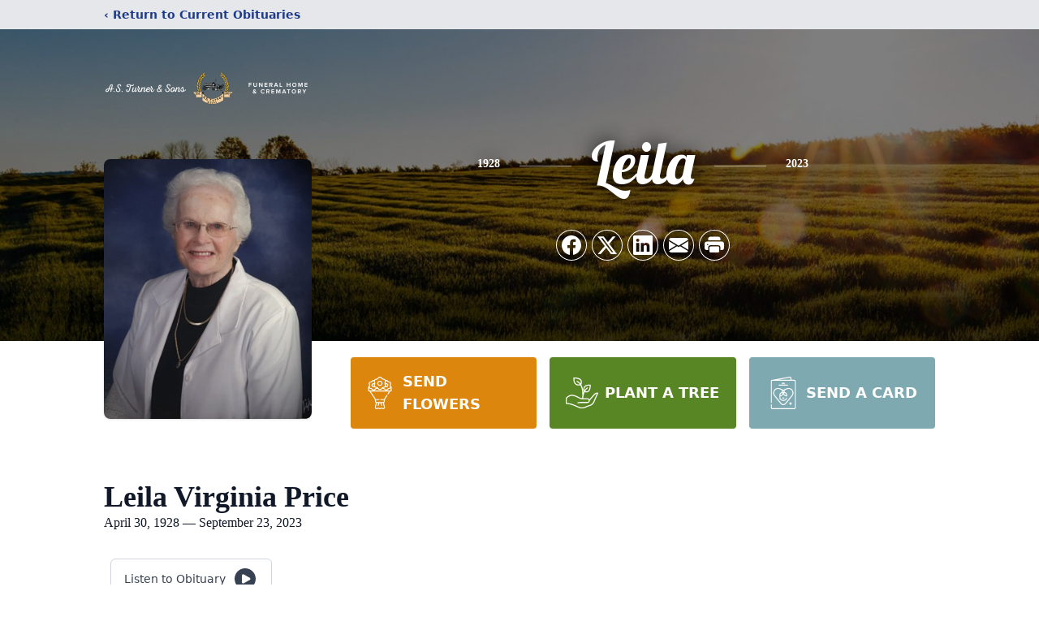

--- FILE ---
content_type: text/html; charset=utf-8
request_url: https://www.google.com/recaptcha/enterprise/anchor?ar=1&k=6Ld_W8IpAAAAAHB2oHTw8pbvo3SeQQynNmb5q3ne&co=aHR0cHM6Ly93d3cuYXN0dXJuZXIuY29tOjQ0Mw..&hl=en&type=image&v=PoyoqOPhxBO7pBk68S4YbpHZ&theme=light&size=invisible&badge=bottomright&anchor-ms=20000&execute-ms=30000&cb=780avnstw8ax
body_size: 48525
content:
<!DOCTYPE HTML><html dir="ltr" lang="en"><head><meta http-equiv="Content-Type" content="text/html; charset=UTF-8">
<meta http-equiv="X-UA-Compatible" content="IE=edge">
<title>reCAPTCHA</title>
<style type="text/css">
/* cyrillic-ext */
@font-face {
  font-family: 'Roboto';
  font-style: normal;
  font-weight: 400;
  font-stretch: 100%;
  src: url(//fonts.gstatic.com/s/roboto/v48/KFO7CnqEu92Fr1ME7kSn66aGLdTylUAMa3GUBHMdazTgWw.woff2) format('woff2');
  unicode-range: U+0460-052F, U+1C80-1C8A, U+20B4, U+2DE0-2DFF, U+A640-A69F, U+FE2E-FE2F;
}
/* cyrillic */
@font-face {
  font-family: 'Roboto';
  font-style: normal;
  font-weight: 400;
  font-stretch: 100%;
  src: url(//fonts.gstatic.com/s/roboto/v48/KFO7CnqEu92Fr1ME7kSn66aGLdTylUAMa3iUBHMdazTgWw.woff2) format('woff2');
  unicode-range: U+0301, U+0400-045F, U+0490-0491, U+04B0-04B1, U+2116;
}
/* greek-ext */
@font-face {
  font-family: 'Roboto';
  font-style: normal;
  font-weight: 400;
  font-stretch: 100%;
  src: url(//fonts.gstatic.com/s/roboto/v48/KFO7CnqEu92Fr1ME7kSn66aGLdTylUAMa3CUBHMdazTgWw.woff2) format('woff2');
  unicode-range: U+1F00-1FFF;
}
/* greek */
@font-face {
  font-family: 'Roboto';
  font-style: normal;
  font-weight: 400;
  font-stretch: 100%;
  src: url(//fonts.gstatic.com/s/roboto/v48/KFO7CnqEu92Fr1ME7kSn66aGLdTylUAMa3-UBHMdazTgWw.woff2) format('woff2');
  unicode-range: U+0370-0377, U+037A-037F, U+0384-038A, U+038C, U+038E-03A1, U+03A3-03FF;
}
/* math */
@font-face {
  font-family: 'Roboto';
  font-style: normal;
  font-weight: 400;
  font-stretch: 100%;
  src: url(//fonts.gstatic.com/s/roboto/v48/KFO7CnqEu92Fr1ME7kSn66aGLdTylUAMawCUBHMdazTgWw.woff2) format('woff2');
  unicode-range: U+0302-0303, U+0305, U+0307-0308, U+0310, U+0312, U+0315, U+031A, U+0326-0327, U+032C, U+032F-0330, U+0332-0333, U+0338, U+033A, U+0346, U+034D, U+0391-03A1, U+03A3-03A9, U+03B1-03C9, U+03D1, U+03D5-03D6, U+03F0-03F1, U+03F4-03F5, U+2016-2017, U+2034-2038, U+203C, U+2040, U+2043, U+2047, U+2050, U+2057, U+205F, U+2070-2071, U+2074-208E, U+2090-209C, U+20D0-20DC, U+20E1, U+20E5-20EF, U+2100-2112, U+2114-2115, U+2117-2121, U+2123-214F, U+2190, U+2192, U+2194-21AE, U+21B0-21E5, U+21F1-21F2, U+21F4-2211, U+2213-2214, U+2216-22FF, U+2308-230B, U+2310, U+2319, U+231C-2321, U+2336-237A, U+237C, U+2395, U+239B-23B7, U+23D0, U+23DC-23E1, U+2474-2475, U+25AF, U+25B3, U+25B7, U+25BD, U+25C1, U+25CA, U+25CC, U+25FB, U+266D-266F, U+27C0-27FF, U+2900-2AFF, U+2B0E-2B11, U+2B30-2B4C, U+2BFE, U+3030, U+FF5B, U+FF5D, U+1D400-1D7FF, U+1EE00-1EEFF;
}
/* symbols */
@font-face {
  font-family: 'Roboto';
  font-style: normal;
  font-weight: 400;
  font-stretch: 100%;
  src: url(//fonts.gstatic.com/s/roboto/v48/KFO7CnqEu92Fr1ME7kSn66aGLdTylUAMaxKUBHMdazTgWw.woff2) format('woff2');
  unicode-range: U+0001-000C, U+000E-001F, U+007F-009F, U+20DD-20E0, U+20E2-20E4, U+2150-218F, U+2190, U+2192, U+2194-2199, U+21AF, U+21E6-21F0, U+21F3, U+2218-2219, U+2299, U+22C4-22C6, U+2300-243F, U+2440-244A, U+2460-24FF, U+25A0-27BF, U+2800-28FF, U+2921-2922, U+2981, U+29BF, U+29EB, U+2B00-2BFF, U+4DC0-4DFF, U+FFF9-FFFB, U+10140-1018E, U+10190-1019C, U+101A0, U+101D0-101FD, U+102E0-102FB, U+10E60-10E7E, U+1D2C0-1D2D3, U+1D2E0-1D37F, U+1F000-1F0FF, U+1F100-1F1AD, U+1F1E6-1F1FF, U+1F30D-1F30F, U+1F315, U+1F31C, U+1F31E, U+1F320-1F32C, U+1F336, U+1F378, U+1F37D, U+1F382, U+1F393-1F39F, U+1F3A7-1F3A8, U+1F3AC-1F3AF, U+1F3C2, U+1F3C4-1F3C6, U+1F3CA-1F3CE, U+1F3D4-1F3E0, U+1F3ED, U+1F3F1-1F3F3, U+1F3F5-1F3F7, U+1F408, U+1F415, U+1F41F, U+1F426, U+1F43F, U+1F441-1F442, U+1F444, U+1F446-1F449, U+1F44C-1F44E, U+1F453, U+1F46A, U+1F47D, U+1F4A3, U+1F4B0, U+1F4B3, U+1F4B9, U+1F4BB, U+1F4BF, U+1F4C8-1F4CB, U+1F4D6, U+1F4DA, U+1F4DF, U+1F4E3-1F4E6, U+1F4EA-1F4ED, U+1F4F7, U+1F4F9-1F4FB, U+1F4FD-1F4FE, U+1F503, U+1F507-1F50B, U+1F50D, U+1F512-1F513, U+1F53E-1F54A, U+1F54F-1F5FA, U+1F610, U+1F650-1F67F, U+1F687, U+1F68D, U+1F691, U+1F694, U+1F698, U+1F6AD, U+1F6B2, U+1F6B9-1F6BA, U+1F6BC, U+1F6C6-1F6CF, U+1F6D3-1F6D7, U+1F6E0-1F6EA, U+1F6F0-1F6F3, U+1F6F7-1F6FC, U+1F700-1F7FF, U+1F800-1F80B, U+1F810-1F847, U+1F850-1F859, U+1F860-1F887, U+1F890-1F8AD, U+1F8B0-1F8BB, U+1F8C0-1F8C1, U+1F900-1F90B, U+1F93B, U+1F946, U+1F984, U+1F996, U+1F9E9, U+1FA00-1FA6F, U+1FA70-1FA7C, U+1FA80-1FA89, U+1FA8F-1FAC6, U+1FACE-1FADC, U+1FADF-1FAE9, U+1FAF0-1FAF8, U+1FB00-1FBFF;
}
/* vietnamese */
@font-face {
  font-family: 'Roboto';
  font-style: normal;
  font-weight: 400;
  font-stretch: 100%;
  src: url(//fonts.gstatic.com/s/roboto/v48/KFO7CnqEu92Fr1ME7kSn66aGLdTylUAMa3OUBHMdazTgWw.woff2) format('woff2');
  unicode-range: U+0102-0103, U+0110-0111, U+0128-0129, U+0168-0169, U+01A0-01A1, U+01AF-01B0, U+0300-0301, U+0303-0304, U+0308-0309, U+0323, U+0329, U+1EA0-1EF9, U+20AB;
}
/* latin-ext */
@font-face {
  font-family: 'Roboto';
  font-style: normal;
  font-weight: 400;
  font-stretch: 100%;
  src: url(//fonts.gstatic.com/s/roboto/v48/KFO7CnqEu92Fr1ME7kSn66aGLdTylUAMa3KUBHMdazTgWw.woff2) format('woff2');
  unicode-range: U+0100-02BA, U+02BD-02C5, U+02C7-02CC, U+02CE-02D7, U+02DD-02FF, U+0304, U+0308, U+0329, U+1D00-1DBF, U+1E00-1E9F, U+1EF2-1EFF, U+2020, U+20A0-20AB, U+20AD-20C0, U+2113, U+2C60-2C7F, U+A720-A7FF;
}
/* latin */
@font-face {
  font-family: 'Roboto';
  font-style: normal;
  font-weight: 400;
  font-stretch: 100%;
  src: url(//fonts.gstatic.com/s/roboto/v48/KFO7CnqEu92Fr1ME7kSn66aGLdTylUAMa3yUBHMdazQ.woff2) format('woff2');
  unicode-range: U+0000-00FF, U+0131, U+0152-0153, U+02BB-02BC, U+02C6, U+02DA, U+02DC, U+0304, U+0308, U+0329, U+2000-206F, U+20AC, U+2122, U+2191, U+2193, U+2212, U+2215, U+FEFF, U+FFFD;
}
/* cyrillic-ext */
@font-face {
  font-family: 'Roboto';
  font-style: normal;
  font-weight: 500;
  font-stretch: 100%;
  src: url(//fonts.gstatic.com/s/roboto/v48/KFO7CnqEu92Fr1ME7kSn66aGLdTylUAMa3GUBHMdazTgWw.woff2) format('woff2');
  unicode-range: U+0460-052F, U+1C80-1C8A, U+20B4, U+2DE0-2DFF, U+A640-A69F, U+FE2E-FE2F;
}
/* cyrillic */
@font-face {
  font-family: 'Roboto';
  font-style: normal;
  font-weight: 500;
  font-stretch: 100%;
  src: url(//fonts.gstatic.com/s/roboto/v48/KFO7CnqEu92Fr1ME7kSn66aGLdTylUAMa3iUBHMdazTgWw.woff2) format('woff2');
  unicode-range: U+0301, U+0400-045F, U+0490-0491, U+04B0-04B1, U+2116;
}
/* greek-ext */
@font-face {
  font-family: 'Roboto';
  font-style: normal;
  font-weight: 500;
  font-stretch: 100%;
  src: url(//fonts.gstatic.com/s/roboto/v48/KFO7CnqEu92Fr1ME7kSn66aGLdTylUAMa3CUBHMdazTgWw.woff2) format('woff2');
  unicode-range: U+1F00-1FFF;
}
/* greek */
@font-face {
  font-family: 'Roboto';
  font-style: normal;
  font-weight: 500;
  font-stretch: 100%;
  src: url(//fonts.gstatic.com/s/roboto/v48/KFO7CnqEu92Fr1ME7kSn66aGLdTylUAMa3-UBHMdazTgWw.woff2) format('woff2');
  unicode-range: U+0370-0377, U+037A-037F, U+0384-038A, U+038C, U+038E-03A1, U+03A3-03FF;
}
/* math */
@font-face {
  font-family: 'Roboto';
  font-style: normal;
  font-weight: 500;
  font-stretch: 100%;
  src: url(//fonts.gstatic.com/s/roboto/v48/KFO7CnqEu92Fr1ME7kSn66aGLdTylUAMawCUBHMdazTgWw.woff2) format('woff2');
  unicode-range: U+0302-0303, U+0305, U+0307-0308, U+0310, U+0312, U+0315, U+031A, U+0326-0327, U+032C, U+032F-0330, U+0332-0333, U+0338, U+033A, U+0346, U+034D, U+0391-03A1, U+03A3-03A9, U+03B1-03C9, U+03D1, U+03D5-03D6, U+03F0-03F1, U+03F4-03F5, U+2016-2017, U+2034-2038, U+203C, U+2040, U+2043, U+2047, U+2050, U+2057, U+205F, U+2070-2071, U+2074-208E, U+2090-209C, U+20D0-20DC, U+20E1, U+20E5-20EF, U+2100-2112, U+2114-2115, U+2117-2121, U+2123-214F, U+2190, U+2192, U+2194-21AE, U+21B0-21E5, U+21F1-21F2, U+21F4-2211, U+2213-2214, U+2216-22FF, U+2308-230B, U+2310, U+2319, U+231C-2321, U+2336-237A, U+237C, U+2395, U+239B-23B7, U+23D0, U+23DC-23E1, U+2474-2475, U+25AF, U+25B3, U+25B7, U+25BD, U+25C1, U+25CA, U+25CC, U+25FB, U+266D-266F, U+27C0-27FF, U+2900-2AFF, U+2B0E-2B11, U+2B30-2B4C, U+2BFE, U+3030, U+FF5B, U+FF5D, U+1D400-1D7FF, U+1EE00-1EEFF;
}
/* symbols */
@font-face {
  font-family: 'Roboto';
  font-style: normal;
  font-weight: 500;
  font-stretch: 100%;
  src: url(//fonts.gstatic.com/s/roboto/v48/KFO7CnqEu92Fr1ME7kSn66aGLdTylUAMaxKUBHMdazTgWw.woff2) format('woff2');
  unicode-range: U+0001-000C, U+000E-001F, U+007F-009F, U+20DD-20E0, U+20E2-20E4, U+2150-218F, U+2190, U+2192, U+2194-2199, U+21AF, U+21E6-21F0, U+21F3, U+2218-2219, U+2299, U+22C4-22C6, U+2300-243F, U+2440-244A, U+2460-24FF, U+25A0-27BF, U+2800-28FF, U+2921-2922, U+2981, U+29BF, U+29EB, U+2B00-2BFF, U+4DC0-4DFF, U+FFF9-FFFB, U+10140-1018E, U+10190-1019C, U+101A0, U+101D0-101FD, U+102E0-102FB, U+10E60-10E7E, U+1D2C0-1D2D3, U+1D2E0-1D37F, U+1F000-1F0FF, U+1F100-1F1AD, U+1F1E6-1F1FF, U+1F30D-1F30F, U+1F315, U+1F31C, U+1F31E, U+1F320-1F32C, U+1F336, U+1F378, U+1F37D, U+1F382, U+1F393-1F39F, U+1F3A7-1F3A8, U+1F3AC-1F3AF, U+1F3C2, U+1F3C4-1F3C6, U+1F3CA-1F3CE, U+1F3D4-1F3E0, U+1F3ED, U+1F3F1-1F3F3, U+1F3F5-1F3F7, U+1F408, U+1F415, U+1F41F, U+1F426, U+1F43F, U+1F441-1F442, U+1F444, U+1F446-1F449, U+1F44C-1F44E, U+1F453, U+1F46A, U+1F47D, U+1F4A3, U+1F4B0, U+1F4B3, U+1F4B9, U+1F4BB, U+1F4BF, U+1F4C8-1F4CB, U+1F4D6, U+1F4DA, U+1F4DF, U+1F4E3-1F4E6, U+1F4EA-1F4ED, U+1F4F7, U+1F4F9-1F4FB, U+1F4FD-1F4FE, U+1F503, U+1F507-1F50B, U+1F50D, U+1F512-1F513, U+1F53E-1F54A, U+1F54F-1F5FA, U+1F610, U+1F650-1F67F, U+1F687, U+1F68D, U+1F691, U+1F694, U+1F698, U+1F6AD, U+1F6B2, U+1F6B9-1F6BA, U+1F6BC, U+1F6C6-1F6CF, U+1F6D3-1F6D7, U+1F6E0-1F6EA, U+1F6F0-1F6F3, U+1F6F7-1F6FC, U+1F700-1F7FF, U+1F800-1F80B, U+1F810-1F847, U+1F850-1F859, U+1F860-1F887, U+1F890-1F8AD, U+1F8B0-1F8BB, U+1F8C0-1F8C1, U+1F900-1F90B, U+1F93B, U+1F946, U+1F984, U+1F996, U+1F9E9, U+1FA00-1FA6F, U+1FA70-1FA7C, U+1FA80-1FA89, U+1FA8F-1FAC6, U+1FACE-1FADC, U+1FADF-1FAE9, U+1FAF0-1FAF8, U+1FB00-1FBFF;
}
/* vietnamese */
@font-face {
  font-family: 'Roboto';
  font-style: normal;
  font-weight: 500;
  font-stretch: 100%;
  src: url(//fonts.gstatic.com/s/roboto/v48/KFO7CnqEu92Fr1ME7kSn66aGLdTylUAMa3OUBHMdazTgWw.woff2) format('woff2');
  unicode-range: U+0102-0103, U+0110-0111, U+0128-0129, U+0168-0169, U+01A0-01A1, U+01AF-01B0, U+0300-0301, U+0303-0304, U+0308-0309, U+0323, U+0329, U+1EA0-1EF9, U+20AB;
}
/* latin-ext */
@font-face {
  font-family: 'Roboto';
  font-style: normal;
  font-weight: 500;
  font-stretch: 100%;
  src: url(//fonts.gstatic.com/s/roboto/v48/KFO7CnqEu92Fr1ME7kSn66aGLdTylUAMa3KUBHMdazTgWw.woff2) format('woff2');
  unicode-range: U+0100-02BA, U+02BD-02C5, U+02C7-02CC, U+02CE-02D7, U+02DD-02FF, U+0304, U+0308, U+0329, U+1D00-1DBF, U+1E00-1E9F, U+1EF2-1EFF, U+2020, U+20A0-20AB, U+20AD-20C0, U+2113, U+2C60-2C7F, U+A720-A7FF;
}
/* latin */
@font-face {
  font-family: 'Roboto';
  font-style: normal;
  font-weight: 500;
  font-stretch: 100%;
  src: url(//fonts.gstatic.com/s/roboto/v48/KFO7CnqEu92Fr1ME7kSn66aGLdTylUAMa3yUBHMdazQ.woff2) format('woff2');
  unicode-range: U+0000-00FF, U+0131, U+0152-0153, U+02BB-02BC, U+02C6, U+02DA, U+02DC, U+0304, U+0308, U+0329, U+2000-206F, U+20AC, U+2122, U+2191, U+2193, U+2212, U+2215, U+FEFF, U+FFFD;
}
/* cyrillic-ext */
@font-face {
  font-family: 'Roboto';
  font-style: normal;
  font-weight: 900;
  font-stretch: 100%;
  src: url(//fonts.gstatic.com/s/roboto/v48/KFO7CnqEu92Fr1ME7kSn66aGLdTylUAMa3GUBHMdazTgWw.woff2) format('woff2');
  unicode-range: U+0460-052F, U+1C80-1C8A, U+20B4, U+2DE0-2DFF, U+A640-A69F, U+FE2E-FE2F;
}
/* cyrillic */
@font-face {
  font-family: 'Roboto';
  font-style: normal;
  font-weight: 900;
  font-stretch: 100%;
  src: url(//fonts.gstatic.com/s/roboto/v48/KFO7CnqEu92Fr1ME7kSn66aGLdTylUAMa3iUBHMdazTgWw.woff2) format('woff2');
  unicode-range: U+0301, U+0400-045F, U+0490-0491, U+04B0-04B1, U+2116;
}
/* greek-ext */
@font-face {
  font-family: 'Roboto';
  font-style: normal;
  font-weight: 900;
  font-stretch: 100%;
  src: url(//fonts.gstatic.com/s/roboto/v48/KFO7CnqEu92Fr1ME7kSn66aGLdTylUAMa3CUBHMdazTgWw.woff2) format('woff2');
  unicode-range: U+1F00-1FFF;
}
/* greek */
@font-face {
  font-family: 'Roboto';
  font-style: normal;
  font-weight: 900;
  font-stretch: 100%;
  src: url(//fonts.gstatic.com/s/roboto/v48/KFO7CnqEu92Fr1ME7kSn66aGLdTylUAMa3-UBHMdazTgWw.woff2) format('woff2');
  unicode-range: U+0370-0377, U+037A-037F, U+0384-038A, U+038C, U+038E-03A1, U+03A3-03FF;
}
/* math */
@font-face {
  font-family: 'Roboto';
  font-style: normal;
  font-weight: 900;
  font-stretch: 100%;
  src: url(//fonts.gstatic.com/s/roboto/v48/KFO7CnqEu92Fr1ME7kSn66aGLdTylUAMawCUBHMdazTgWw.woff2) format('woff2');
  unicode-range: U+0302-0303, U+0305, U+0307-0308, U+0310, U+0312, U+0315, U+031A, U+0326-0327, U+032C, U+032F-0330, U+0332-0333, U+0338, U+033A, U+0346, U+034D, U+0391-03A1, U+03A3-03A9, U+03B1-03C9, U+03D1, U+03D5-03D6, U+03F0-03F1, U+03F4-03F5, U+2016-2017, U+2034-2038, U+203C, U+2040, U+2043, U+2047, U+2050, U+2057, U+205F, U+2070-2071, U+2074-208E, U+2090-209C, U+20D0-20DC, U+20E1, U+20E5-20EF, U+2100-2112, U+2114-2115, U+2117-2121, U+2123-214F, U+2190, U+2192, U+2194-21AE, U+21B0-21E5, U+21F1-21F2, U+21F4-2211, U+2213-2214, U+2216-22FF, U+2308-230B, U+2310, U+2319, U+231C-2321, U+2336-237A, U+237C, U+2395, U+239B-23B7, U+23D0, U+23DC-23E1, U+2474-2475, U+25AF, U+25B3, U+25B7, U+25BD, U+25C1, U+25CA, U+25CC, U+25FB, U+266D-266F, U+27C0-27FF, U+2900-2AFF, U+2B0E-2B11, U+2B30-2B4C, U+2BFE, U+3030, U+FF5B, U+FF5D, U+1D400-1D7FF, U+1EE00-1EEFF;
}
/* symbols */
@font-face {
  font-family: 'Roboto';
  font-style: normal;
  font-weight: 900;
  font-stretch: 100%;
  src: url(//fonts.gstatic.com/s/roboto/v48/KFO7CnqEu92Fr1ME7kSn66aGLdTylUAMaxKUBHMdazTgWw.woff2) format('woff2');
  unicode-range: U+0001-000C, U+000E-001F, U+007F-009F, U+20DD-20E0, U+20E2-20E4, U+2150-218F, U+2190, U+2192, U+2194-2199, U+21AF, U+21E6-21F0, U+21F3, U+2218-2219, U+2299, U+22C4-22C6, U+2300-243F, U+2440-244A, U+2460-24FF, U+25A0-27BF, U+2800-28FF, U+2921-2922, U+2981, U+29BF, U+29EB, U+2B00-2BFF, U+4DC0-4DFF, U+FFF9-FFFB, U+10140-1018E, U+10190-1019C, U+101A0, U+101D0-101FD, U+102E0-102FB, U+10E60-10E7E, U+1D2C0-1D2D3, U+1D2E0-1D37F, U+1F000-1F0FF, U+1F100-1F1AD, U+1F1E6-1F1FF, U+1F30D-1F30F, U+1F315, U+1F31C, U+1F31E, U+1F320-1F32C, U+1F336, U+1F378, U+1F37D, U+1F382, U+1F393-1F39F, U+1F3A7-1F3A8, U+1F3AC-1F3AF, U+1F3C2, U+1F3C4-1F3C6, U+1F3CA-1F3CE, U+1F3D4-1F3E0, U+1F3ED, U+1F3F1-1F3F3, U+1F3F5-1F3F7, U+1F408, U+1F415, U+1F41F, U+1F426, U+1F43F, U+1F441-1F442, U+1F444, U+1F446-1F449, U+1F44C-1F44E, U+1F453, U+1F46A, U+1F47D, U+1F4A3, U+1F4B0, U+1F4B3, U+1F4B9, U+1F4BB, U+1F4BF, U+1F4C8-1F4CB, U+1F4D6, U+1F4DA, U+1F4DF, U+1F4E3-1F4E6, U+1F4EA-1F4ED, U+1F4F7, U+1F4F9-1F4FB, U+1F4FD-1F4FE, U+1F503, U+1F507-1F50B, U+1F50D, U+1F512-1F513, U+1F53E-1F54A, U+1F54F-1F5FA, U+1F610, U+1F650-1F67F, U+1F687, U+1F68D, U+1F691, U+1F694, U+1F698, U+1F6AD, U+1F6B2, U+1F6B9-1F6BA, U+1F6BC, U+1F6C6-1F6CF, U+1F6D3-1F6D7, U+1F6E0-1F6EA, U+1F6F0-1F6F3, U+1F6F7-1F6FC, U+1F700-1F7FF, U+1F800-1F80B, U+1F810-1F847, U+1F850-1F859, U+1F860-1F887, U+1F890-1F8AD, U+1F8B0-1F8BB, U+1F8C0-1F8C1, U+1F900-1F90B, U+1F93B, U+1F946, U+1F984, U+1F996, U+1F9E9, U+1FA00-1FA6F, U+1FA70-1FA7C, U+1FA80-1FA89, U+1FA8F-1FAC6, U+1FACE-1FADC, U+1FADF-1FAE9, U+1FAF0-1FAF8, U+1FB00-1FBFF;
}
/* vietnamese */
@font-face {
  font-family: 'Roboto';
  font-style: normal;
  font-weight: 900;
  font-stretch: 100%;
  src: url(//fonts.gstatic.com/s/roboto/v48/KFO7CnqEu92Fr1ME7kSn66aGLdTylUAMa3OUBHMdazTgWw.woff2) format('woff2');
  unicode-range: U+0102-0103, U+0110-0111, U+0128-0129, U+0168-0169, U+01A0-01A1, U+01AF-01B0, U+0300-0301, U+0303-0304, U+0308-0309, U+0323, U+0329, U+1EA0-1EF9, U+20AB;
}
/* latin-ext */
@font-face {
  font-family: 'Roboto';
  font-style: normal;
  font-weight: 900;
  font-stretch: 100%;
  src: url(//fonts.gstatic.com/s/roboto/v48/KFO7CnqEu92Fr1ME7kSn66aGLdTylUAMa3KUBHMdazTgWw.woff2) format('woff2');
  unicode-range: U+0100-02BA, U+02BD-02C5, U+02C7-02CC, U+02CE-02D7, U+02DD-02FF, U+0304, U+0308, U+0329, U+1D00-1DBF, U+1E00-1E9F, U+1EF2-1EFF, U+2020, U+20A0-20AB, U+20AD-20C0, U+2113, U+2C60-2C7F, U+A720-A7FF;
}
/* latin */
@font-face {
  font-family: 'Roboto';
  font-style: normal;
  font-weight: 900;
  font-stretch: 100%;
  src: url(//fonts.gstatic.com/s/roboto/v48/KFO7CnqEu92Fr1ME7kSn66aGLdTylUAMa3yUBHMdazQ.woff2) format('woff2');
  unicode-range: U+0000-00FF, U+0131, U+0152-0153, U+02BB-02BC, U+02C6, U+02DA, U+02DC, U+0304, U+0308, U+0329, U+2000-206F, U+20AC, U+2122, U+2191, U+2193, U+2212, U+2215, U+FEFF, U+FFFD;
}

</style>
<link rel="stylesheet" type="text/css" href="https://www.gstatic.com/recaptcha/releases/PoyoqOPhxBO7pBk68S4YbpHZ/styles__ltr.css">
<script nonce="slyVhmQLa9wk9sHlicA8_Q" type="text/javascript">window['__recaptcha_api'] = 'https://www.google.com/recaptcha/enterprise/';</script>
<script type="text/javascript" src="https://www.gstatic.com/recaptcha/releases/PoyoqOPhxBO7pBk68S4YbpHZ/recaptcha__en.js" nonce="slyVhmQLa9wk9sHlicA8_Q">
      
    </script></head>
<body><div id="rc-anchor-alert" class="rc-anchor-alert"></div>
<input type="hidden" id="recaptcha-token" value="[base64]">
<script type="text/javascript" nonce="slyVhmQLa9wk9sHlicA8_Q">
      recaptcha.anchor.Main.init("[\x22ainput\x22,[\x22bgdata\x22,\x22\x22,\[base64]/[base64]/bmV3IFpbdF0obVswXSk6Sz09Mj9uZXcgWlt0XShtWzBdLG1bMV0pOks9PTM/bmV3IFpbdF0obVswXSxtWzFdLG1bMl0pOks9PTQ/[base64]/[base64]/[base64]/[base64]/[base64]/[base64]/[base64]/[base64]/[base64]/[base64]/[base64]/[base64]/[base64]/[base64]\\u003d\\u003d\x22,\[base64]\\u003d\\u003d\x22,\x22JMK7f8Koa2lII8OVNGl2MRTCoC7DnAZ1I8OSw4DDqMO+w6AqD3zDs3YkwqDDpjnCh1BqworDhsKKGADDnUPCncOsNmPDoVvCrcOhEsORW8K+w6DDnMKAwpsQw53Ct8OdVjTCqTDCuE3CjUNtw5vDhEAtTmwHOMO1ecK5w77DvMKaEsO/wpEGJMOHwpXDgMKGw4bDtsKgwpfCoQXCnBrCvHN/[base64]/DhMO8QsKFwrDCgcOzwrpBYMK8wo3CmQzCtMKBwp3CmxV7wqVOw6jCrsK3w7DCim3DnTU4wrvCksK6w4IMwqDDoS0ewo3ChWxJG8O/LMOnw7FEw6lmw5rCmMOKEDtcw6xfw47CmX7DkGzDu1HDk0Uuw5lyZsKmQW/DvgoCdUcaWcKEwq3CiA5lw77DisO7w5zDqWFHNWg0w7zDokvDj0UvOhRfTsK5wpYEesOMw7TDhAsuDMOQwrvCj8KIc8OfJcOJwphKTcOsHRgMSMOyw7XCpMKbwrFrw6QBX37CnAzDv8KAw5jDrcOhIxR7YWoMKVXDjUXCpi/DnCxgwpTChljCkjbCkMKiw40CwpYMIX9NBcOAw63Dhx0ewpPCrCZAwqrCs0Y9w4UGw6RLw6kOwp7CnsOfLsOfwrlEaVBLw5PDjEbCi8KvQFB7wpXCtC05A8KPHQ0gFDBtLsOZwrPDiMKWc8K/[base64]/[base64]/w4gLwrAfwqnDjXzDi23CtirDrUHDoyrDnxwXe28hwrrCpT3DtsKXAQgMIDvDp8KNQyPCuw3ChjLDqsK9w7LDmMK6AkfClzQKwqMAw4h5wrY/[base64]/w6tpwoLCscKnw6FSwpjDssKDwpMbwq7Dm3/CkAkswrAYwqEAw6LDpjtZZMOMw5DDqMOZBmA7dsK7w4Mow7XCr0MWwoLDhsOwwrrCksKfwpHCpcKsB8K5wrpzwq48wpVow4XClmc/w6TCmyjDiFbDsDlfQMOdwpB9w5koMcOawqTDpsK3eh/ChSMOXwzCjsOrLcOmwp/DmxPCoVM/[base64]/ClMKuw78aw5Y7w7LDqMOENsKGUcK1AXrCvVLDpsO6Qi4+E1IOw7RIEGvDlcKORcKiwq3DvFLCpcKEwobDrMK7wpzDrwDChMKkT0nDiMKNwr/Di8Ktw7rDvcKqJwfChizCk8KRwpbDjMObZsOPw5bDvU5JEQEBBcOxKnBvFcOlF8OxVh91woHCq8OnbMKKf3k/[base64]/CnE81wp/DgVttGcOXwptaw7HDvEfCtHk9woLCicO/w4DCk8Kqw6p6MFdAcGjCgDxNX8KTc1zDrcK5WQVdScO8wosmISkad8Oaw73DnTPDlMOQYsOgXcOkOcKRw7x+SzYcbQgNLB5Vwq/[base64]/wrsdT8KyRsKow6RqBMKaBMOgw6DCq1jCj8OxwrUKY8OtaWkQIMKvw4XCnMO4wpDCv1xYw4JLwrDCnnouNzF1wo3Dh3/Dqwo9QgIoDBRFw4DDmzNHLyEJRcKYw4wKw5rCp8OsQMOuwqFOG8KzMMKEKQZvw6/DuRbDmcKhwpbCm0bDoVTDmTMUfA8+bRI+ecKKwqdQwpJXNSQhwqLCpzNjw7HCgXxFwqUtCWzCg2ghw6fChcO5w5N4SiTCnGXDocOeHsKlwpTCn3kjZMOlwp/DvMKJcGEHwqvDs8O1EsOAw53DtSjDtg4xSsKmw6bDisOVX8Kwwqd5w6MXIXvCoMKGBTxbeRXCp0rCjcK5w4zCvMK+w6/Cs8OXN8KDwrfDlUfDiCzDqkQkwobDl8KmasKlB8K3DWNbw6A/wroXZznDiRdrw6PCuyjChB1lwpjDhznDillGw4LDn3oEw6oOw7HDpgvChDoqw5HCi2RrIGtwfnzDlxg+MMO0UwbCv8O8fMKPwppYT8OuwrnClsOowrfCuC/CimUsLzwQM30Kw47DmhN7eAzCk3Z7wrLCvMOnw7MuMcOqwozCsGRwH8O2MA7CkGfCtXAowr/CtMKaNFBhw6rDixXCkMOYJcKdw7gIwqA7w7Q5VMOXMcKJw7jDmcKMHAJNw7bDu8OUw50aWMK5w6PClVLDm8O6w6Q3wpHDg8KYwq3DpsK7w7fDo8Kdw7F7w6rDtsOZVm4bX8KYw6HCk8OMwo0KJD08woF/ZU/DrnPDv8KNw43DsMKde8KoEQbDsGVwwrY9w5sDwo7Cqx/CtcOmRwnCvGDDhcKwwqvDryXDjEvCscOHwqFEFAHCtXcSwpdKw6liwoFDNcOLUQJaw7nCtMKOw6fDrzjCpy7ChU/Chk7CuzZ/eMKMLWdVLcKkwqLCkiV/w5zDuQPDicKLdcKZEQvCisKvw4zCoXjDugQ5wo/[base64]/DhhR0XkJhwoJewoxkw4nChsKjwqvCvsKHwqYPWivDrEYVw7TCs8K9diFZw4lGwqBgw7jCi8OUwrDDn8OtRBoYw68TwqVnOhXCt8O5wrUzw7k9w6w+VRDCs8KWIit7ExfCjcOEGcOAwovCk8O5dMKbwpECfMKPw78awrnCr8KTW0FuwrIrw7tTwpcvw4/DuMK1esK+woNcehHCum8nwpQUbD0bwrAsw5nDrcOnwrrDvMKVw6INwq1wElvDlcKhwonDtUDCq8O9bcKVw5jClcK0TsKJP8OCaQDDvcKaYHLDmMKPE8OtaWTCjMO9acOYw41wX8KFw4nChHB0wq8bYDsaw4TDrmbDsMOxwrPDgsK8Ai92w5zDuMOFwpnChn/ClXJ4wrFsY8OZQMOqwqrCqsKCwqTCqFvDpMOjcMK1IMKIwqfDvWJEa0BQVcKXLsKNAsKuwq/Cv8OTw4szw69uw7LCtTABwo/DkmTDin3Dgk/[base64]/wqLCh8KPUcKWw4/[base64]/CvRJ8W8O3wqsqVRvCu8KHwr7CrSvDisOyw6vDkG9LLB7DhQLDpMKhwpJ0w6/Ckyx2wpjDuRYUw4bDghcpHcKkGMK8PMKTw493wrPDgsKMOSPClgfDowzCumrDiGrChkjCuiXCssKGTsKmE8OAPcKLWlrCjEd0wpfCkEQ4PE8xHxrDk0/[base64]/w5DCtsKVw5hSAcKDAMOZw5chwrxLw6xZwoVDwo/CqMOVwoLDiUleGcK/OMO6wpkRwqnChMKcwo8DUjl3w5rDin5gOxrCik8UMMKlwrgnwpXCiUl9w77CuHbDnMOSwofDicOxw7/ChsKIwotMesKFL3/CqMOKHcKBeMKDwp4Aw47Dmiw/wqnDi1drw47DiUtQVSLDshTCgcKhwr/[base64]/[base64]/DjcOUw6DDisKZwqsHT8Oiw6EfUsOfwqzDksKowqtFSsKTwqp2wr3CmQbCiMK4wo5vNcKofXhOwr/CrsKKA8K0YGg2dMOQw7ZtR8KSQsOTw7cEIRMGQ8OEQcOKwpRMS8O8W8OTwq10w7XDn0nDlMOJw6rDkk3DtsOhUnDCoMKyT8KaRcOBw7zDuShKFMK2woHDiMKpL8OJwr8jw5HCtQ0mw4ozWcKmw5vCksOTH8O/[base64]/wrjCtsOGwobDjDFVX3rCkiR+dcODaDTCs3PDkCPChMKiWMKbw4rCrcOJAMO6T3XDlcO4wr4/wrMOQMKrw5jDoCPCq8O6ZgtIw5U/[base64]/DjzUKw7Q3JMKwWEMzB8O5w4kOwrFUYh9XDcKow7odfcKYccKhesOKZg/DvMOBw75nw77DvsKFw63DtcOwUifCicKvdMKlDsK3DWHDgXnDssO6w7/Ck8Oew61ZwovDusOzw6TChMOheGRGU8Ktw4Vkw5vCh3BcWnzDlW8iV8O8w6TCqMOfwoMnWsODMMOmXsOFw5XCqDoTDcO6w7DCr0DDmcOFHT02wprCsg8/JsKxd3rCvMOkw6VhwoJXwqjDjD8Qw7bDo8OywqfDp3R0wrnDtsOzPjpqwonCtsK1UMK6woQKTnRkwoVzwpPDlXFYwpbChTYCSz/DtCXCsSTDm8OXBcOzwpsTbCfCjz/DoQ/CmULDpGs+wqRnwotnw7nCtgTDujjDrsO6TzDCrk/Ds8OyA8KZO0F2Fm7DiVESwo/CmMKQwqDCicO8wpTDgDnCnk7DnG/DkxfDicKXVsKywq4vwq5LXE1TwpLCpE9Aw4osKRxAw5dsQcKhDQ3CvX5KwrluRsKgMcKwwpQmw77Dr8OaU8OYAcOUC1IOw5HDpcOeX2FNdcKmwoMOw7nDvzDDo1PDhcK8wrdNfAEgOn8rwpUFw682w6MUw55oHjxRHW/Crz0RwrxrwrJrw53CtcOXw6DDvXfDuMKERmHDo3LDtMK7wrxKwrFNeQTCjsKeICJgEh9CCmPDg2ZswrTDvMOBMcKHTMKUQXsfw5kTw5LDocOOw6kFG8OHwpoBWcOpw5cKw6sFGCk1w7LCgMOiwr/ClMK+cMOOw6EdwpXDv8KqwrRgwqdBwpvDt04/RjTDqMKAf8KLw4saSMO5BMK5fm7DtMOuFhIrwrvCmsOwb8KjG03DuT3ClcKDYMK/F8OrWcOrwpAGw6rDvk9rw5w+csO8w4DDp8O4cgQSw47ChsOpVMKxbmYbw4FwJMO6wq0vBsKPPMOuwoY9w5zCp34ZfcKVOcKjNV7DgcKIVcOOwrzCmi4VdF95BAIKLxc+w4bDkCk7RsOCw4zCkcOqw6/DtsKST8OgwobDicOOw4fDs0hKb8O9ZB7Cl8KMw40Kw6HCp8OkJsOYOgLDtxLDhXNtw4vDlMKuw5hOaF84ZMKeBWzCh8OvwqDDulFBQsOjEgzDn0tFw4XChsK8TRzCoV5rw5fCtC/CnTITAU7ClA8DHwQrEcKow6/[base64]/CtsKsCz3Co8K2SD3Cn38RwoVWXcKLQhVaw5oAw4oPwqzDoGnDmxhxw7jDgcKXw5FQXsKcwp/DgsOcwpLDuETCoQlWVzPCh8OGYiEUwrlGw4gCw7DDqTl4OcKMaEweYgLCucKKwqrDqlZOwp8kCEchGSldw5V6JBkUw5Z6w506d0FBwpjDusKMw5vCgcK/wqlBFcOiwovCssKcPD/DlEDCmMOmMMOmWsOrw4PDpcKmUgF+YH/CulFkMMOKdMKQR0giXkk+wrZ+wofDlsKlRR4TFMKHwoDDn8OfbMOYwrzDh8KXRRvClXRcw41XJEhHw5Z4w53DocKjF8OleQ8SQcK3wrghY1Z3WjjDgcOfw5cmw63DjwrDqw0db1MnwoBgwoDDh8OnwosdwqPCsVDCgMOiL8Opw5LDvMOwQj/[base64]/[base64]/CnGtwU8KowrsLwpXDhRU9w77CoyxpacORf8KyH8K0LMOycl7DgARtw7TCnxHDrCUyRcK7wpErwo3DrcOde8OTBWHDm8OzM8OlFMKow5PDkMKDDBRjX8O/w6LCrV7CqiEXwqJvEMKkwqLCjMOuESIzdsKfw4TDsnQefsK+w7/CvQLDlcK5w4lZe1N9wpHDq3bCisOhw7INwprDm8KTw4rDrGR6JWDCrMK6AMK/wrLCrcKJwp4ww5jCi8KxMnTDgsOxex/[base64]/Cl8O6ZMOFwpQqwovCl8KOw6XDgknDhsKtTsKnw4vDjcKEdsOjwq/CoUvDtcOKNnPDvn4mWMOYwpbCr8KDAxY/w4YYwrMgOlkkZMOhwojDosOFwpzCqlLDi8Oxw5FIJBjCpcKzQsKowrbCsjo/wpPCi8OswqsgHMOlwq5Mc8OFFTfCpsOqCRTDhQrCthTDiS7DoMOAw5YVwp3Dr1YqPnhDwrTDoE/CgRxVZlo4IsOPSMOsTVnDg8O+bUI9RhXDjmrDrcO1w6cLwpDDssKRwrsjw5Enw6DDlSzDi8Kba3jCoVvCuEcWw4zDksKwwrt5H8KBw7bChkMSw6LCvMOYwrUiwofDtD9qNsOWcSbDlcOQY8O+w5QDw64iNkLDp8K1AzzCnGBJw7A/[base64]/DqcOqw6BMw5fDhijDk8Obw6FuwpAFwqbDq8KyF8KOw6VxwofDo0nDiDJ2w4zDkSHCmjDCpMO9KcOxKMOZGWJ4wo9twpwOwrrDig95RyMLwpNlBcKZIFwEwoHDv04ABDvCnMOwY8OpwrcRw7DCisOjb8KAw4jDlcOIPwTCgsKAPcOyw6XDqy9Hw4wUwo3Di8KRbQk6wq/[base64]/CohzCmMKZwqo9BcOjw67Cn1wFe8KYIXjDrMO9fMOIw7YKw6FwwoVcw5AEe8O9aT0bwodtw4TDpcO5FCo5w5/[base64]/DpMOXw4zCvSwRB13Cq3Ibw4DCgMKCT0t4PhPDgTsIRMK2wrvCo2rCpRvCqMK5wqjCpDrCnETDh8OYwr7DvcOpUsOlwo8rNncLAE3CiADCklBxw7XDt8OSWQoaOMO4wo/[base64]/Dv8OYw7dUwrFICXJdwovDhcKRw5HCjxpfw7nDq8OIwqlpeGU6wrfDrTXCjjt1w4fDlgXDgxoOw5DDuy/Cpk0qwpzCjh/[base64]/[base64]/WMOiwpdvasOjw43CkcKtVhHCqsKbwoFzw5zCp8OeYC0wJsKPwovDpsKOwr84KE5fPx9WwoTCqcKHwp3DusKmdMOyHcOKwoPDjMKlVnNJw6xkw6R1SlBIw5jDvD3CmElwXMOXw7tlInwRwr7CjcK/[base64]/ek3DvsOHOxnDt8KtKSEewonCkmfDiMOlw67DjMK/wo00w5HDjsOQYyTCg0/DgFIxwoErwoXCphxmw7bCqWjCuSRAw6vDtigGMcOdwozCjiTDgxlNwrkkw6bCkcK6w5ZZP1ZeGMOuJcKJKsOywr1gw4XCvsKLw5wgVg8CTMKgBBU6O34zwq7CjzfCrmZEbBAwwp3CsmVBw5PCsypYwrvDqHrDksKJEMOjH0AWw7/[base64]/DqFTDncK+PcKgw4XClsORFsKmwrPDjihawqoPKMOew7omwopAwrzCgsKGNsKqwpxqwrkEWgnDk8O2wpvDshMBwo/DkcKCEMOJwoAcwofDm2vDjsKaw57ChMK1AgPDlgzDlsO7wqAUwovDvsOlwoZsw4QQLiHDom/CvnLCk8Ova8KAw5IrExbDkMOgwoIOfR7DrMK5wrjDhTzCq8Kew5PDuMKBKm99UcOJOTTDq8KZw7chaMOow4llwo1Bw53CsMOuTHHCssK6ETADYsKew7NrQg42P2PDlFfDlS9Xw5VWwr0oFSgWV8OGw5NCBB3DlQ/DrTRIw4FJAR/CmcO1EknDpMK8IHbCmsKCwrZAIXZQbzoFDQjCgsOzw7nCs0fCrsOPfsOAwqQYw4crXcOJwrBRwrjCo8KsM8KEw5VLwodsYMKWMMOswqwtI8KBecOYwpZXwpEiVStDR0kmKcKRwo7DlR3CpH06LW/DksKpwq/DosODwprDnMKKIwMmw5w8CcKCE0bDmcKGw7dsw4LDvcOJNsOWwpXCjGVCwqPCi8Otwrp8ACk2wpPDh8OhJB1dRTfDisOQw4vDpS5TC8KxwpnDh8OuwpfCgcKkOVvDrX7Ds8KAFMOYw5w6QlAkbh3DtkR/[base64]/R8KDwq0gQGfCslM0V8KVchLDn8OyHsOlw55xPMO3w4jDjDJDw6kZwqc/[base64]/[base64]/DrCvDuSDDtQ4dHC7CoXo6f8KQdMK1R0XDhcKgwpPCgh/CocO3w7lkRztQwoJWw7HCoGhtw4/Dm1gudDTDtcKmPztGwoZqwrg/wpXCvAxhwp3DrcKnOlBBHBRow6gCwpXDjAUyVMOFSRAswqfCl8O+XMOJFE/Cg8OyLMK5w4TDjcOMGmptXVQVw57DvxMLwrrCs8O0wqDCgcOPEz/DnXxzXms6w43DjMKFRwt7wrPCpsKFA0MZVsOMFTYewqQ8wpBUQsO0wrtWw6PCmRjCo8KOKsODDgU2CXN2XMOnwqkAScOiwrgawpkGZUcWwrDDondzw4rDqUjDnsK7HMKbwrpQY8KBFMKrWMOlwrPDvHR5wqrDv8Oxw4EXw5nDlsORw5XCnV/[base64]/ClwbDkE04NAtlwrU/w6TDncO7wpLCtMKpwqPCjMKodsONwpLDsn46JcKebcKawrd+w6rCvsOXW2TDuMKyLi3Cn8K4XcO+Gn1Uw4HCo13Ct1vDjMOkw77DtsK6LXRjfMK3wr1nSVcmw5jDghMqRcKVw6zCv8KqPmvDpTViX0HCgwDDvMKvwoXCsAXCqMOYw4LCmlTCpD/Dh0ArYsOKGmwAAwfDriNbIHgvwp3CgcOWNm5CczHCjcOswqEhLyEGBFrCrcOPwrLCtcKLw5bCllXDpMO1w6TDiHNWwp/CgsOswofCjMOXVizCnsKJwoZ0w6Emwr/Ch8OQw7dOw4N3GgZACMOPGjzDoj3CnsO1U8OlF8KGw7rDncOED8O8w5JOJ8KpG17CiAQyw5AKW8OlUMKAak4Fw4waJcOqM3DDi8KtJQnDg8KtIcOeTUrCrH1yFgnCtB/CgFRjM8OWU0xXw7/[base64]/CqzbCnF8EMibCiATDrlTDqxrDpDRVOxZmcnfDlwYjKUgTw5FtQ8OldFYrQW7Ct2FmwrlZd8O5bMOccVV2LcOmwrDCqGxIVsKIesO5RMOgw4IZw4l7w7jDm3guw51Lwo/Dsi3CjMOIEi7Co11Aw4LDhcO8w7R9w5hDw7N6MMKswrpVw4jDtjzDsHACPCx7wr7DkMKsYsOaP8OXE8OkwqXCokjDti3CmMKTXSgsAWrDkHdeDsKwLRhGPsKtN8OzN2ktE1YhCsO/wqUVw7trwrjDi8K6LcKawrtaw7/[base64]/[base64]/CuyjCsGIGAkEWwpUawpfDqxU9wofDvcO2wobCtMOpwrYCwqwGG8OgwpJxAnILw5BSFMOswodiw7k4Lm0Tw7QYeArCmMOiOSBkwrjDvinCo8KHwo7CusK3wrrDrsKIJMKqccK/[base64]/CoQ7DocKZHjvCmDxJwqwKworCpMO/[base64]/Don0rM8OJP8KJwo7CoU9ZMzrDqMK6OCnCjxgJH8OZw6/DlcKeMFfDjW7DgsKqL8O8XmvDlsOjbMOiw5zDkjJwwpzCm8OUTMKuacOkwqDCng4MXCPDll7Crz11wrgMw7XCusO3NMKhaMK0wrlmHH57wp/[base64]/CksKTaGBJI2XCuy/DhSgdRGNew7HDl1ZFOsKmWcKzKTHDlMKPw7/Dn0/Cq8O3SHPCmcKpwrMgwq0WQysPcwfDtcKoE8O+J0UXOsO7w7pFwr7DnijDnXdnwojCnsO/NsOMDHjDoXIvw6l0w6/[base64]/CiMOVe1JcBQddw6DCtgfCrsK9wr4yw6nCm8K7wrHCl8Osw5QNAgwhwqMXwr11JF4KR8OwHFfCkydQV8Ocwr8Qw6pbw5vCvgjCqMKcIV/Dh8Ktwohmw713OcO2wqDDo2NyBcKhwrZrMXLCkCArw7LCvQbDpsK9K8KxU8KKOcOIw4IswqPCmMKzA8KUwqDDq8OpdUUrw4gmwqPDr8OnZ8OPw7x5wp3Dk8KuwrsCVQLCt8KsVsKvD8OoaD5/w7tQKHgdwrPChMKtwox6G8KWLMOZd8KgwpzDlinCtWcmwoHDv8Ocw6rDryPCh2gZw5IqbU7CkgBIa8OCw5Bqw4XDl8OOYAkUAcOEEsOqwrnDnsKwwpTCqMO3KzvDv8OoQsKhw4bDmz7CgcKfK2RUwr0SwpLCo8KMw4szK8KQTU7DgMK/w7PDtAbDpMOjKsOHwr5udD40JF1FKTsEwqPDtMO2AnFow53ClhIqwpczQMKFw47DncKww5PCiW4kUBxXagFZOGp2w5DCh308CcKXw5kqw7TDqjVHacOJL8K/AcKVw6vCpMKFRiV8fwXDlUUgLcKDL1rCrxg1wo7CssOjasKww5/DlUvCvcOqwrB2wrU8eMKmwqvCicOmw61Sw4vCocKUwqDDnRDCuTjCsGnCt8KWw4nDtwbCgsOqwonDtsK0JEg2w5pjw5lrdsKDNADDp8O9YQnDucK0MG7CkjDDnsKdPsK/[base64]/[base64]/Csg44UG8ZDUgaw5kYe0t/IcOfHQpBKGbDl8KAL8KWw4PDmsO2w5bCjSEmNsKgwqTDsysYFcO0w5VzB1TCsVt8P3Npw7HDjsOpw5TDlFLDpHBhZsKiA0tewoPCsAdfw7zCpxXCgEpGwqjCghVPHwrDs09owoPDtjnCmcKMwr5/VsKIwqUZLinDg2HDqF1KcMKrw7sOAMOvGg0GFy5TJC3CoWpvO8OwIsOXwq48JnAvwoI8wonCmEBaF8KSbsKrfG/DmyFSd8Opw5TCnMK8PcObw4ldw6LDhgsvFkwfEsONZnzCvsOZw5UAG8ODwqsqAkE9w57Dp8K0wobDv8OXKsOrwp0yWcKDw7/DoDTCpsKuH8Kww6s0w6vDoiU8STrDmsKGRmZyQsOIIDURPBzDvFrCtsOHw4fCtjowIGA/[base64]/CvMK7R3dICGTDiEQEwq7DvBpHw7vDt8OOdsKcATbDkMOSSHHDsVAoX17DqsK2w6o8RMOmw5gfw4FOwqBWw53DosKLYcOiwr0dw4AcRcOtAMOYw6TDucO2DWZPworDmnY1VUZ/TsKSXzFowrDDinPCtz5MVcKnY8K5NRvClG7Dm8OCw5bCv8Ohw6ArMWzCiz9ewrtkEj84CcKvWlwzKn3Ck25/X1EFRm5rA2gyMAzCqiEIW8K0w5lUw7bCmcKvBMO5w7Y7w4llfVrCgMOHwoVgCA/CshJiwp/DscKtJsO6wqxrIMKnwpnCo8Osw5DDuRDChcKHw4p9fQ7DjsK/[base64]/[base64]/DosOwB8KAblPDpMOiwrV8bsOhWT1iGcKQZzsPIxVCdcKXcXfCnhTDmSp0DwHCqmkvw61iwoA1w7bCosKqwq/CksKdYMKFKUvDnnnDiTBzDMKbVMKWbS4fw63DoQ5XfMKQw7FswrIpwq0ZwrAOw4nDmMOAdsK2ZcOMaig7wpxhw5sVw57DlmoJMlnDjW9FEkx9w79EdDEEwpJiYyXDrcKlPVgnMWZrw7rChzZSfMKsw40rw5/DssOQIwt1w6nDtCJUwr82RWfCsHYxEcOvw480w7/CkMOcfMOYPxvCo1t4wr/CkMK/TVgAw5jCmGtUw6jCsF/CtMKywowVesOSwo5sHMOfLBDCsBFgw4MTw7MNw7bDkSzCjcK7e07DnTTCmjPDunnDn0h8wr1mek7Cij/CrlQEAMK0w4XDjsOFNTPDrGtEw5rDnMK6wrYDDi/DhsKAVMOTKsO0w7M4BRzCj8OwXTTCuMO2NnNCEcOAw4PCn0jCsMKzwonDhzzChh8ow6/DtMKsCMKEw4zCrMKPw53Cm3/CkD8/CcKBJH/[base64]/[base64]/Dt8KsYcOBw6zDjUFyA8K4wrF+bsOOcDl1B8Kcwqg3wppqw5/Dmz8mwrrDh2preHspAsKOAwdPPXLDhnZqeQBUNAkROhTDhz7DnzDChXTCnsO6NRTDqgzDsSIaw4DCghwIwqVswp/DnFvCsEp9VBDCg3Yzw5fDoUrDosKDfnrDiEJ9wpxAGlbCmMKgw5BQw7bCohc2Hw0Lwo1scsKOPV/CisK1w6cVMsKNAsKyw5UYwoRrwqdDw4rCt8KDTDHCnB/[base64]/DkcOjwpvCtMKiPcK6e1AJHRHCicO9w7zDnRxyWjIYNsKdIRYZwpLDgRvDmsOtw5vDjMK8wrjCvQXDjSRTw5nCrR/ClHUNw4nDj8KmR8OHwoHDjMOWwpFNwoNQw5TDiEEow7UBw5FVXsKnwoTDh8OaMMKuwprChTzChcKDwrjDm8KCXlfChcO7w6siw4F+w7svw7g3w57DowrCqsOfw6/Cm8O8w5vDn8OFwrZFwofClxDDsHNFworDjTLDn8OTOhkcXAnDlgDCvVwUWkdDwp/DhcKGwoHDm8KvFsOtOiMkw7xxw4Bmw5jDs8Kbw6VyFMO9XWw6KMO1w4kww74RcwVrwq8YWMONw4cewo3Cp8Kww4YDwoPCqMOFfMONbMKcRMK/[base64]/[base64]/[base64]/DhMKMwp/[base64]/DvMKjWRUVw7BDN8Oqw50Lw604X2QRwpvDqkvDkmDCoMO5JsKECHnDmTk/UcKAw7jCi8Oqwp/CmnFGHwPCo0zCrMOnw6nDog7CgRjCqsKjaDnCt2zDvRrDuQ/DiWbDiMOawr5IQsKmJSzCnXF1IRDChcKAw4cfwrcuP8O9wqllw5jCm8O2w5MjwpTDucKAw4bCmk3DsTAUwo3DpjHDqio8V1xGLUArwpY/c8KhwoUqw4B1wpHCsjrCsl4XMQM8wozClcONO1gtw5vDp8Oww4rCj8OMehDCkMKTURPCkQzDhULCq8ODw6TDrBR0wq8kaytYFcKzfm3Dq3QmXWbDoMKTwpHDjMKWcz/DjsO3wpUwY8K5w6DDocOCw4XDrcKxUsOew4lOw7ExwqPCmsKPwoTDoMOKwqvDk8KIw4jCmV18UjnDi8KOG8Klf3c0woRSwo/Dh8KMw6TDom/ClMKNwrrChANuDBAWOA/DomjChMOLwp5Rw5EwUMKVwqnCl8KDw40iw7BMwp4RwqJmwrk8BcOiW8KIDMOQc8KXw5kzC8OTUMOWwqXDqizCksOfDnDCs8Kxw4Jnwp9QZkhcWwzDhWsRwq7Cp8OCS2wSwpbCkg/DuzlXWMOUW2dbMztOF8KcJmt8I8KGC8KCXB/DisObWSLCi8K9wr8Oc0vClcO4wpXDnE/Drz3Di3Zew4nCocKkNsO3WsKsYEjCtMOeeMOVwoHCvg/CuxN8wrjCvMKww6vCgUvDrQDDgMKPGcKhRkRWDsOMw5LDpcKjw4YHw57DncKhc8OXwqAzwqc2YHzDjcKBwolicwNVw4FFKwfDqBPCmjfDhxFqwr5OcsKFwr3DlCxkwpl3Dy/[base64]/wpPCrR/CnF07e8K3fsKbK8OjdMKsAk7CjisQOCoDZEDDkhl2wq3Cj8OMbcKJw7NeeMOMc8KEC8K2eG1BZRFQMQ7DjnI8wphuw7nDrgRof8KBw7zDl8OoN8KTw7xOIU8lO8OPwpHCnzDDoiHDl8ObTUkSwoELwr00fMKiZW3CuMOIwqrCtxPClXwiw6HCgU/DpCTCvycSwrnCqsO8w7oNw7NSPsKOB2XCqMKYEcOvwpHDi00fwp3DuMKpDitDA8OEEl0+cMOudG3DkcKzw5rDsWRWLgsBw4rCmMOYw4tywpPDtlrCtzA7w7PCuBB4wrgQVTQqaxnCnsKxw5/CpMKAw5cZJwLCmQ1Bwo9TJsKxT8KAwrrCnCgFfDbCu0PDrns1w6k9w6/DnDR4NkdgMsKGw7ZPw4t0wo41w6LDmxTCsxbDgsK2wo3DqUMlMMOOwojDqw5+Z8OhwpnCs8K1w7nDpjjCi2NfDMK7VcKoNcKNw6/DkcKaKgR1wrvCqcK7eH9zJMKfPHXCsFYLw4ByV0ksWMOQdQfDo2vCl8OOIsODQy7CqFQvLcKcJsKMw47CkmtsWcOiwpzCpcKLw4/DkSYHw69/KcKLw58YBn/[base64]/Ct0ImAVfCuyXDvsKzXsKATy9Ew4IRfj/CmUFhwoEAwr3Dp8KrF1fCslPDtMOUY8K6V8OFw68cSMOPKMKPchfDpCdDIMONwpbCox0Vw4XDpcOldcK3Y8KdEXdFw5hzw75rw6QFJisGe0jDo3DCnMOzPHMbw5TCgcODwqDCg09Lw441wrrDpRzDiw8/wobCpMOzLcOpPMKJw5lqB8Kvwr4TwqbCjMOybBw5WsO6McOhw7zDj3www54wwrTCqFbDg0lwS8KQw6MjwqM2GVTDlMOYXmDDvlUPfsKDKyPDgVrCmmjChwBMI8OcO8Klw6jDvsKDw43DpsKlesKuw4fCqW7DnU/DmC1Bwpxmw6Njwo4pEsKKw4zDssO+AcKswr7CoS/DjMO3ScOLwojCgcOAw5HCrMKiw4hsw4okw4VxaSrCvCjCh38tVsOWVMKCZ8O8w6zDhhk/w6sMYTzCtzY5wpMAXwzDqMKtwqDDmcODwovDgQYew5TCo8OWXsOVw45ew6Q5EsK9w5EvC8KpwoTCunvCksKJw7LDhj83IMK9wq1iGR7Ds8K9DGrDhMOyAnFpbmDDrX/CrUZAw4wEe8KtUcOEw7XCtcKAHg/[base64]/wpnCgzjDmcOkI8O4QQ7Dn8K5ecK7w4g/AjAAUX1mX8KSYH/CscOsdMO7w6bDuMOIDcOfw7U/w5fDncKlw4s9wosJLcOPdypZw5UfZ8Ktw6gXwposwrbDmMKhwojCkwDCkcKtS8KYEGx7dmJ8SsOXGMOww69dworDi8OVwrzCp8Ksw7rChzF9QxN4PAdaPSVOw4bCqMKtAMKbTiHCt3/[base64]/w55Owqo9LGTDrhDDj8K+w6rDmcKJRsKdbGg3YBvDiMK9PgrCsRFdw5jCpV53wos8GXo9RSl5wpbCn8KnOiE3wpHCsV1Fw7EPwoPCiMOkeC3DicKRwp3CkkzDqiJGw5XCtMK3E8KfwrnCq8OIw55wwrd8D8OZJsKuOMO7woXCoMKLw53DpE/CqRLDlMOqUsKYw5LCs8KJcsOzwr4DaiTCmlHDqjFTw7PCmip+w5DDiMKWK8OeW8O7KivDr1XCjcKnPsKMwpY1w7bCksKVw4zDhUgxPMOmDETDhVbCuV/DgETDtXQBwocYB8K/w7DDvMK1w6BmdUrCpX1dL37DqcOdc8OYVj1bw4gKa8K9VsOGwpTCl8KqOQzDk8KEwqTDvjJtwpnCjMOHHsOgAMODJhLCgcOfS8ODUCQDw78QwpfCmcORIcOENMOlwqrCrznCq28Ew6XDjD7CrBA+wprCvD0/[base64]/[base64]/[base64]/DrMKLPsOCwpLCkMK+CBdrwohzaAtew51Gw6jCq8OPw4fCiATDusK0w7d4U8ODUWfCoMOPfFNuwqDCkXLCosKwB8KleFk2F2jDosOLw6LDmG/CpQbDkMOGwpA8BsOowrDCnBnClw80woNrSMKcwqTCucK2w7fCm8O6RlPDmcOTKyXCvRl+H8Kuw7c3BERZDw41w4Bvw6MQdSEcwrDDpcOaTX7CrD4dScOST23DrsKzfsO6woYtOnTDt8KBWWTCtcK9HGBieMKbB8KBG8KTwo/Cp8OQw7Buf8OVJMOrw4UNLUbDlsKCUmHCtTtQwr8ww7J3K3vCgVt3wpsRSCDCtzvCocO6wqsUw6AnB8KxL8KQUMOoNcOAw43DrMK9w6bCjng/w7txNQ1+UlQ5KcKJHMK3I8KzBcKIYj5dwosOwofDt8KNP8KyIcOrwrdJQ8O4wo0ywp7CtMOywrBJw6w+wqnDnz40RjHClsKOeMKzw6fDrcKQN8KwScOKL3bDsMK1w6/CrjZ0wpXDjMKgNcOKw5wzB8O2wo/[base64]/w43DkAcXw4ZOwofCryN9AsOQwpDCgcOzwrvDv8K5wqx/[base64]/E8OQwpbCmwPCn8KHwqYSQ8KrK3N3wqLCjMO4w7DChQTCnlpRw6bDol4aw6B3w6PCncOuFzbCpsOLw5B6wrLChWclewzDkE/DmMK3w7nCh8KLCsKow5hOAsOew47CjcOzADvCjFHClEoEw4jDhiLCgMO8Nw0ZekrCtcORG8OheA7DgXPCnMK/[base64]/Dsj7CpFE4dk0OAxrDhCovw4LDpsOpfCJEOsKOw7hrRcK6w5nDkE01MWwdVsOVUMKDwr/DuMOkwrwnw6TDhC3DhsKbwpIjw5JAw5ENWmjDmFEtwpnCsjs\\u003d\x22],null,[\x22conf\x22,null,\x226Ld_W8IpAAAAAHB2oHTw8pbvo3SeQQynNmb5q3ne\x22,0,null,null,null,1,[21,125,63,73,95,87,41,43,42,83,102,105,109,121],[1017145,536],0,null,null,null,null,0,null,0,null,700,1,null,0,\[base64]/76lBhnEnQkZnOKMAhk\\u003d\x22,0,0,null,null,1,null,0,0,null,null,null,0],\x22https://www.asturner.com:443\x22,null,[3,1,1],null,null,null,1,3600,[\x22https://www.google.com/intl/en/policies/privacy/\x22,\x22https://www.google.com/intl/en/policies/terms/\x22],\x2209okOFef3hBVM5zNAzmSOlniHhI3mUr8ej5iFSYKTBU\\u003d\x22,1,0,null,1,1768839548616,0,0,[115,83],null,[230],\x22RC-ILs1jPk6oR76Nw\x22,null,null,null,null,null,\x220dAFcWeA7Dkc8-v5F2uTB0X3l5wJaCt6LYS1ICRq9t5LuodkR9N031w0VvtDFKfKC6WsMcmIFWZXg7KSfh1Yt-cdDCsDm93kssBA\x22,1768922348664]");
    </script></body></html>